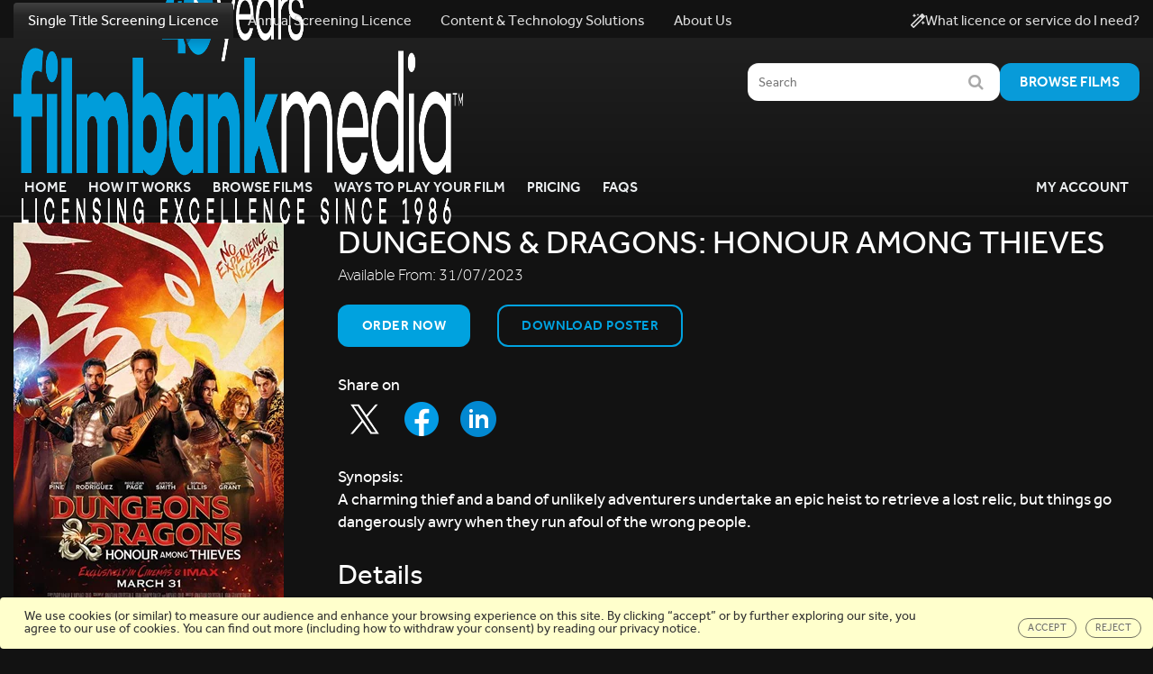

--- FILE ---
content_type: text/html; charset=utf-8
request_url: https://www.filmbankmedia.com/films/archive/details/33727-dungeons-and-dragons-honour-among-thieves
body_size: 17552
content:

<!DOCTYPE html>

<html lang="EN">

<head>
    <meta charset="utf-8">
    <meta http-equiv="X-UA-Compatible" content="IE=edge">
    <meta name="viewport" content="width=device-width, initial-scale=1">
    
        <link rel="canonical" href="/films/archive" />

<title>Dungeons &amp; Dragons: Honour Among Thieves - Filmbankmedia</title>
<meta name="description" content="Dungeons &amp; Dragons: Honour Among Thieves. Starring: Chris Pine, Michelle Rodriguez, Justice Smith and directed by John Daley, Jonathan Goldstein. A charming thief and a band of unlikely adventurers undertake an epic heist to retrieve a lost relic, but things go dangerously awry when they run afoul of the wrong people.. Paramount Pictures" />
<meta name="keywords" content="AFTER SCHOOL FILM CLUBS, BEDSIDE ENTERTAINMENT, BOLLYWOOD FILMS, BOLLYWOOD MOVIES, BOLLYWOOD STUDIOS, BOLLYWOOD DISTRIBUTORS, BUS ENTERTAINMENT, BUS FILMS, BUS VOD, BUS ENTERTAINMENT SYSTEMS, CARE HOME ENTERTAINMENT, CARE HOME FILMS, CARE HOME SCREENING, CHARITY FUNDRAISING, COACH ENTERTAINMENT, COACH ENTERTAINMENT SYSTEMS, COACH FILMS, COMMUNITY FUNDRAISING, COMMUNITY CINEMAS, COPYRIGHT LAW, CORPORATE SCREENINGS, DISTRIBUTORS, DRIVE-IN CINEMA, DRIVE-IN SCREENING, DVD CONCIERGE LICENCE, DVDCL, EDUCATION SCREENINGS, ENTERTAINMENT SYSTEMS, ENTERTAINMENT TECHNOLOGY SYSTEMS, FDLR, FESTIVAL SCREENINGS, FILMBANKMEDIA, FILMBANK MEDIA, FILM BANK, FILM CLUBS, FILM COPYRIGHT, FILM COPYRIGHT LICENCE, FILM COPYRIGHT LICENSE, FILM LAW, FILM LICENCE, FILM LICENSE, FILM LICENSING, FILM RELEASE, FILM RIGHTS, FILM SCREENING, FILM DISTRIBUTION, FILM SOCIETIES, FILM STUDIOS, FILM TECHNOLOGY SYSTEMS, FILMBANK, HEALTHCARE ENTERTAINMENT, HEALTHCARE FILMS, HOLLYWOOD DISTRIBUTORS, HOLLYWOOD FILMS, HOLLYWOOD STUDIOS, HOSPITAL ENTERTAINMENT, HOTEL ENTERTAINMENT, HOTEL FILMS, HOTEL ISION LICENCE, HOTELVISION LICENCE, IN-ROOM ENTERTAINMENT, INDEPENDENT DISTRIBUTORS, INDEPENDENT FILMS, INDEPENDENT STUDIOS, INTERNATIONAL FILM SCREENINGS, LICENCE, LICENSE, LICENCING, LICENSING, MARITIME , MOVIE SCREENING, MOVIE RIGHTS, MOVIE COPYRIGHT, MOVIE RELEASES, MOVIE LICENCE, MOVIE LICENSING, MOVIE LICENSES, ONBOARD ENTERTAINMENT, ON BOARD ENTERTAINMENT, ON-BOARD ENTERTAINMENT, OUT-OF-HOME CINEMA, OUT-OF-HOME FILM SCREENINGS, OUTDOOR CINEMA, OUTDOOR FILMS, OUTDOOR SCREENING, PREMISES LICENCE, PTA FUNDRAISING, PTA SCREENINGS, PUBLIC SCREENING, PUBLIC VIDEO SCREENING LICENCE, PUB AND BAR FILM LICENCE, PVSL, PVS LICENCE, SCHOOL ENTERTAINMENT, SCHOOL FILMS, SCHOOL FILM CLUBS , SCHOOL FUNDRAISING, SINGLE TITLE SCREENING LICENCE, STSL, STS LICENCE, TRANSPORT FILMS, TRAIN ENTERTAINMENT, TV PROGRAMMES, TV SERIES." />
<meta name="robots" content="" />

<meta property="og:title" content="Dungeons &amp; Dragons: Honour Among Thieves - Filmbankmedia" />
<meta property="og:image" content="https://filmbank-media-f8hmgnhhfwade5gg.a03.azurefd.net/web/prod-film/33727/uk/ext/dungeons-and-dragons-honour-among-thieves-poster.jpg?width=222&amp;height=317&amp;mode=Crop&amp;format=webp" />
    <meta property="og:image:width" content="222" />
    <meta property="og:image:height" content="317" />
<meta property="og:description" content="Dungeons &amp; Dragons: Honour Among Thieves. Starring: Chris Pine, Michelle Rodriguez, Justice Smith and directed by John Daley, Jonathan Goldstein. A charming thief and a band of unlikely adventurers undertake an epic heist to retrieve a lost relic, but things go dangerously awry when they run afoul of the wrong people.. Paramount Pictures" />
<meta property="og:url " content="/films/archive/details/33727-dungeons-and-dragons-honour-among-thieves" />

<meta name="twitter:card" content="summary" />
<meta name="twitter:title" content="Dungeons &amp; Dragons: Honour Among Thieves - Filmbankmedia" />
<meta name="twitter:image" content="https://filmbank-media-f8hmgnhhfwade5gg.a03.azurefd.net/web/prod-film/33727/uk/ext/dungeons-and-dragons-honour-among-thieves-poster.jpg?width=222&amp;height=317&amp;mode=Crop&amp;format=webp" />
<meta name="twitter:description" content="Dungeons &amp; Dragons: Honour Among Thieves. Starring: Chris Pine, Michelle Rodriguez, Justice Smith and directed by John Daley, Jonathan Goldstein. A charming thief and a band of unlikely adventurers undertake an epic heist to retrieve a lost relic, but things go dangerously awry when they run afoul of the wrong people.. Paramount Pictures" />
<meta name="twitter:url" content="/films/archive/details/33727-dungeons-and-dragons-honour-among-thieves" />



    <link rel="shortcut icon" href="/Assets/img/favicon.png" />

    <script src="/Assets/js/jquery-1.11.0.min.js"></script>
    <script src="/Assets/vendors/video-js/video.js" defer></script>
    <script src="/Assets/vendors/jquery.validate/jquery.validate.min.js"></script>
    <script src="/Assets/vendors/jquery.validate/jquery.validate.unobtrusive.min.js"></script>
    <script src="/Assets/js/libs/angular/1.3.0/angular.min.js"></script>
    <script src="/Assets/js/libs/angular/1.3.0/angular-sanitize.min.js"></script>
    <script src="/Assets/js/libs/angular-route/angular-route.min.js"></script>

    <link href="/DependencyHandler.axd?s=[base64]&amp;t=Css&amp;cdv=1440022461" type="text/css" rel="stylesheet"/>

    
    <script>
function getCookie(cookieName) {
  var name = cookieName + "=";
  var ca = document.cookie.split(';');
  for(var i=0; i<ca.length; i++) {
    var c = ca[i];
    while (c.charAt(0)==' ') c = c.substring(1);
    if (c.indexOf(name) == 0) return c.substring(name.length, c.length);
  }
  return "";
}  

function loadGtmScript() {
  var tagScript = `&lt;!-- Google Tag Manager --&gt;
&lt;script&gt;(function(w,d,s,l,i){w[l]=w[l]||[];w[l].push({&#39;gtm.start&#39;:
new Date().getTime(),event:&#39;gtm.js&#39;});var f=d.getElementsByTagName(s)[0],
j=d.createElement(s),dl=l!=&#39;dataLayer&#39;?&#39;&amp;l=&#39;+l:&#39;&#39;;j.async=true;j.src=
&#39;https://www.googletagmanager.com/gtm.js?id=&#39;+i+dl;f.parentNode.insertBefore(j,f);
})(window,document,&#39;script&#39;,&#39;dataLayer&#39;,&#39;GTM-W2W9VDR&#39;);&lt;/script&gt;
&lt;!-- End Google Tag Manager --&gt;`;
  document.write($("<textarea/>").html(tagScript).text());
}

const cookie = getCookie('cookieWarning');

if (cookie === "accepted") {
  loadGtmScript();
  }
</script>
</head>

<body ng-app="MainSite">

    <!-- Begin Nav -->
<div class="new-header">
    <nav class="main-navigation navbar navbar-default" ng-controller="HeaderController as vm">
        <div class="mobile-navigation">
            <div class="container-fluid">
                <!-- Brand and toggle get grouped for better mobile display -->
                <div class="navbar-header">
                    <button type="button" class="navbar-toggle collapsed" data-toggle="collapse" data-target="#main-navigation">
                        <span class="menu-toggle">Menu</span>
                        <span class="icon-bar"></span>
                        <span class="icon-bar"></span>
                        <span class="icon-bar"></span>
                    </button>
                    <a class="navbar-brand" href="/">
                        <img src="https://prodfilmbanksacc.blob.core.windows.net/umbraco/6321/filmbank_40y_full_crop.png" alt="Filmbank Media Logo" class="visible-lg" />
                        <img src="https://prodfilmbanksacc.blob.core.windows.net/umbraco/6321/filmbank_40y_full_crop.png" alt="Filmbank Media Logo" class="hidden-lg" />
                    </a>
                </div>
                <!-- Collect the nav links, forms, and other content for toggling -->
                <div class="collapse navbar-collapse" id="main-navigation">
                    <ul class="nav navbar-nav main-links">
                                    <li class="dropdown btn-group sub-navigation">
                                        <a href="/" target="_self" class="dropdown-toggle" role="button" aria-haspopup="true" aria-expanded="true">Single Title Screening Licence<span style="padding-left: 5px" class="fa fa-chevron-right"></span></a>
                                        <ul class="dropdown-menu" >
                                                <li class="">
                                                    <a href="/" target="_self">Home</a>
                                                </li>
                                                <li class="">
                                                    <a href="/how-it-works/" target="_self">How it Works</a>
                                                </li>
                                                <li class="">
                                                    <a href="/films/" target="_self">Browse Films</a>
                                                </li>
                                                <li class="">
                                                    <a href="/ways/discs/" target="_self">Ways to Play your Film</a>
                                                </li>
                                                <li class="">
                                                    <a href="/pricing/" target="_self">Pricing</a>
                                                </li>
                                                <li class="">
                                                    <a href="/faqs/" target="_self">FAQs</a>
                                                </li>
                                                                                                                                                                                
                                        </ul>
                                    </li>
                                    <li class="dropdown btn-group sub-navigation">
                                        <a href="/annual-screening-licence/" target="_self" class="dropdown-toggle" role="button" aria-haspopup="true" aria-expanded="true">Annual Screening Licence<span style="padding-left: 5px" class="fa fa-chevron-right"></span></a>
                                        <ul class="dropdown-menu" >
                                                <li class="">
                                                    <a href="/annual-screening-licence/" target="_self">Home</a>
                                                </li>
                                                <li class="">
                                                    <a href="/annual-screening-licence/tariffs/" target="_self">Pricing</a>
                                                </li>
                                                <li class="">
                                                    <a href="/annual-screening-licence/pvsl-for-education/" target="_self">For educational institutions</a>
                                                </li>
                                                <li class="">
                                                    <a href="/annual-screening-licence/pvsl-for-care-homes/" target="_self">For care homes</a>
                                                </li>
                                                                                                                                                                                
                                        </ul>
                                    </li>
                                    <li class="dropdown btn-group sub-navigation">
                                        <a href="/content-and-technology/" target="_self" class="dropdown-toggle" role="button" aria-haspopup="true" aria-expanded="true">Content & Technology Solutions<span style="padding-left: 5px" class="fa fa-chevron-right"></span></a>
                                        <ul class="dropdown-menu" >
                                                <li class="">
                                                    <a href="/content-and-technology/" target="_self">Home</a>
                                                </li>
                                                <li class="">
                                                    <a href="/content-and-technology/choose-market/" target="_self">Choose your market</a>
                                                </li>
                                                <li class="">
                                                    <a href="/content-and-technology/content/" target="_self">Browse Films &amp; TV Shows</a>
                                                </li>
                                                <li class="">
                                                    <a href="/content-and-technology/technology/" target="_self">Technology Solutions</a>
                                                </li>
                                                                                            <li>
                                                    <a href="/content-and-technology/contact-us/">Get in Touch</a>
                                                </li>
                                                                                                                                    
                                        </ul>
                                    </li>
                                    <li class="dropdown btn-group sub-navigation">
                                        <a href="/about/" target="_self" class="dropdown-toggle" role="button" aria-haspopup="true" aria-expanded="true">About Us<span style="padding-left: 5px" class="fa fa-chevron-right"></span></a>
                                        <ul class="dropdown-menu" >
                                                <li class="">
                                                    <a href="/about/" target="_self">About Us</a>
                                                </li>
                                                <li class="">
                                                    <a href="/about/meet-the-team/" target="_self">Meet The Team</a>
                                                </li>
                                                <li class="">
                                                    <a href="/about/careers-life-at-filmbankmedia/" target="_self">Careers</a>
                                                </li>
                                                                                                                                                                                
                                        </ul>
                                    </li>
                                    <li ng-class="{'active': vm.isActive('/what-licence/')}" class="nav-aware"><a href="/what-licence/" target="_self">What licence or service do I need?</a></li>
                        <li class="dropdown btn-group nav-more">
                            <a href="#" class="dropdown-toggle" data-toggle="dropdown" role="button" aria-haspopup="true" aria-expanded="true">More <span class="fa fa-chevron-right"></span></a>
                            <ul class="dropdown-menu more-dropdown"></ul>
                        </li>

                    </ul>

                    <div class="nav-secondary">
<form action="/films/archive/details?filmId=33727-dungeons-and-dragons-honour-among-thieves" class="navbar-form" enctype="multipart/form-data" id="search-form" method="post" role="search">                                <div class="form-group ">
                                    <input type="search" class="form-control" placeholder="Search" ng-model="vm.model.search" name="q">
                                    <a class="submit-magnifying" ng-click="vm.search()"><i class="fa fa-search fa-md"></i></a>
                                </div>
<input name='ufprt' type='hidden' value='[base64]' /></form>                        <ul class="nav navbar-nav my-account">
                            <li>
        <div class="desktop-navigation">
            <a class="sub-item" href="https://imaccs.filmbankmedia.com/imaccs/" target="_blank" data-url="https://imaccs.filmbankmedia.com/imaccs/"
               data-title="My Account" >
                My Account
            </a>
        </div>
        <div class="mobile-navigation">
            <a class="btn-primary btn-small" id="btn-login" href="https://imaccs.filmbankmedia.com/imaccs/" target="_blank" data-url="https://imaccs.filmbankmedia.com/imaccs/" data-title="My Account" >
                My Account
            </a>
        </div>

                            </li>
                        </ul>
                    </div>
                </div><!-- navbar-collapse -->
            </div><!-- container -->

        </div>

        <div class="desktop-navigation">
            <div class="collapse navbar-collapse" id="main-navigation">
                <div class="container">
                <div class="main-links">
                    <ul class="nav nav-tabs" role="tablist">
                                    <li class="sub-navigation navigation-tab-active">
                                        <a
                                        href="/"
                                        target="_self"
                                           data-target="#single-title-screening-licence"
                                           aria-haspopup="true"
                                           aria-expanded="true"
                                           class="navigation-grey-accent">
                                            Single Title Screening Licence
                                        </a>
                                    </li>
                                    <li class="sub-navigation navigation-tab">
                                        <a
                                        href="/annual-screening-licence/"
                                        target="_self"
                                           data-target="#annual-screening-licence"
                                           aria-haspopup="true"
                                           aria-expanded="true"
                                           class="navigation-pink-accent">
                                            Annual Screening Licence
                                        </a>
                                    </li>
                                    <li class="sub-navigation navigation-tab">
                                        <a
                                        href="/content-and-technology/"
                                        target="_self"
                                           data-target="#content-&amp;-technology-solutions"
                                           aria-haspopup="true"
                                           aria-expanded="true"
                                           class="navigation-blue-accent">
                                            Content & Technology Solutions
                                        </a>
                                    </li>
                                    <li class="sub-navigation navigation-tab">
                                        <a
                                        href="/about/"
                                        target="_self"
                                           data-target="#about-us"
                                           aria-haspopup="true"
                                           aria-expanded="true"
                                           class="navigation-grey-accent">
                                            About Us
                                        </a>
                                    </li>
                    </ul>
                                <div class="licence-link">
                                    <a href="/what-licence/" target="_self">
                                        <svg width="16" height="16" viewBox="0 0 18 18" fill="none" xmlns="http://www.w3.org/2000/svg">
                                            <path d="M8.98451 3L9.48451 2L10.4845 1.5L9.48451 1L8.98451 0L8.48451 1L7.48451 1.5L8.48451 2L8.98451 3ZM4.48451 5L5.31764 3.33344L6.98451 2.5L5.31764 1.66656L4.48451 0L3.65139 1.66656L1.98451 2.5L3.65139 3.33344L4.48451 5ZM15.4845 9L14.6514 10.6666L12.9845 11.5L14.6514 12.3334L15.4845 14L16.3176 12.3334L17.9845 11.5L16.3176 10.6666L15.4845 9ZM17.6914 2.94469L15.0398 0.293125C14.8448 0.0975 14.5889 0 14.3329 0C14.077 0 13.8211 0.0975 13.6258 0.293125L0.293057 13.6412C-0.0975683 14.0319 -0.0975683 14.665 0.293057 15.0553L2.94462 17.7069C3.13993 17.9022 3.39587 17.9997 3.65149 17.9997C3.90743 17.9997 4.16337 17.9022 4.35868 17.7069L17.6914 4.35844C18.082 3.96844 18.082 3.335 17.6914 2.94469ZM3.65149 16L1.99993 14.3334L12 4.35844L13.6258 6L3.65149 16Z" fill="white"/>
                                        </svg>
                                        What licence or service do I need?
                                    </a>
                                </div>
                </div>
                </div>

                <div class="tab-content">
                                                    <div class="tab-pane header-tab-pane active" id="single-title-screening-licence">
                                    <div class="navigation-grey-accent">
                                        <div class="container">
                                        <div class="submenu-section">
                                            <a class="navbar-brand" href="/"><img src="https://prodfilmbanksacc.blob.core.windows.net/umbraco/6321/filmbank_40y_full_crop.png" alt="Filmbank Media Logo" class="visible-lg" /><img src="https://prodfilmbanksacc.blob.core.windows.net/umbraco/6321/filmbank_40y_full_crop.png" alt="Filmbank Media Logo" class="hidden-lg" /></a>
                                            <div class="submenu-action-section">
                                                
<form action="/films/archive/details?filmId=33727-dungeons-and-dragons-honour-among-thieves" class="navbar-form" enctype="multipart/form-data" id="search-form" method="post" role="search">                                                        <div class="search-wrapper">
                                                            <div class="search-field">
                                                                <input type="search" class="search-input form-control"
                                                                       placeholder="Search" ng-model="vm.model.search" name="q">
                                                                <a ng-click="vm.search()"><i class="fa fa-search fa-md"></i></a>
                                                                
                                                            </div>
                                                            <a class="submit-search" href="/films">Browse films</a>
                                                        </div>
<input name='ufprt' type='hidden' value='[base64]' /></form>                                            </div>
                                        </div>
                                        </div>
                                        <div class="container">
                                        <div class="submenu-links-wrapper">

                                            <div class="submenu-links">
                                                    <li>
                                                        <a class="sub-item"
                                                           href="/" target="_self">Home</a>
                                                    </li>
                                                    <li>
                                                        <a class="sub-item"
                                                           href="/how-it-works/" target="_self">How it Works</a>
                                                    </li>
                                                    <li>
                                                        <a class="sub-item"
                                                           href="/films/" target="_self">Browse Films</a>
                                                    </li>
                                                    <li>
                                                        <a class="sub-item"
                                                           href="/ways/discs/" target="_self">Ways to Play your Film</a>
                                                    </li>
                                                    <li>
                                                        <a class="sub-item"
                                                           href="/pricing/" target="_self">Pricing</a>
                                                    </li>
                                                    <li>
                                                        <a class="sub-item"
                                                           href="/faqs/" target="_self">FAQs</a>
                                                    </li>
                                            </div>
                                            <div class="submenu-links-actions">

                                                
        <div class="desktop-navigation">
            <a class="sub-item" href="https://imaccs.filmbankmedia.com/imaccs/" target="_blank" data-url="https://imaccs.filmbankmedia.com/imaccs/"
               data-title="My Account" >
                My Account
            </a>
        </div>
        <div class="mobile-navigation">
            <a class="btn-primary btn-small" id="btn-login" href="https://imaccs.filmbankmedia.com/imaccs/" target="_blank" data-url="https://imaccs.filmbankmedia.com/imaccs/" data-title="My Account" >
                My Account
            </a>
        </div>
                                            </div>
                                        </div>
                                        </div>
                                    </div>
                                </div>
                                <div class="tab-pane header-tab-pane " id="annual-screening-licence">
                                    <div class="navigation-pink-accent">
                                        <div class="container">
                                        <div class="submenu-section">
                                            <a class="navbar-brand" href="/"><img src="https://prodfilmbanksacc.blob.core.windows.net/umbraco/6321/filmbank_40y_full_crop.png" alt="Filmbank Media Logo" class="visible-lg" /><img src="https://prodfilmbanksacc.blob.core.windows.net/umbraco/6321/filmbank_40y_full_crop.png" alt="Filmbank Media Logo" class="hidden-lg" /></a>
                                            <div class="submenu-action-section">
                                                
                                            </div>
                                        </div>
                                        </div>
                                        <div class="container">
                                        <div class="submenu-links-wrapper">

                                            <div class="submenu-links">
                                                    <li>
                                                        <a class="sub-item"
                                                           href="/annual-screening-licence/" target="_self">Home</a>
                                                    </li>
                                                    <li>
                                                        <a class="sub-item"
                                                           href="/annual-screening-licence/tariffs/" target="_self">Pricing</a>
                                                    </li>
                                                    <li>
                                                        <a class="sub-item"
                                                           href="/annual-screening-licence/pvsl-for-education/" target="_self">For educational institutions</a>
                                                    </li>
                                                    <li>
                                                        <a class="sub-item"
                                                           href="/annual-screening-licence/pvsl-for-care-homes/" target="_self">For care homes</a>
                                                    </li>
                                            </div>
                                            <div class="submenu-links-actions">

                                                
                                            </div>
                                        </div>
                                        </div>
                                    </div>
                                </div>
                                <div class="tab-pane header-tab-pane " id="content-&amp;-technology-solutions">
                                    <div class="navigation-blue-accent">
                                        <div class="container">
                                        <div class="submenu-section">
                                            <a class="navbar-brand" href="/"><img src="https://prodfilmbanksacc.blob.core.windows.net/umbraco/6321/filmbank_40y_full_crop.png" alt="Filmbank Media Logo" class="visible-lg" /><img src="https://prodfilmbanksacc.blob.core.windows.net/umbraco/6321/filmbank_40y_full_crop.png" alt="Filmbank Media Logo" class="hidden-lg" /></a>
                                            <div class="submenu-action-section">
                                                    <a href="/content-and-technology/contact-us/"
                                                       target="_self"
                                                       class="submenu-action-button">
                                                        Get in Touch
                                                    </a>
                                                
                                            </div>
                                        </div>
                                        </div>
                                        <div class="container">
                                        <div class="submenu-links-wrapper">

                                            <div class="submenu-links">
                                                    <li>
                                                        <a class="sub-item"
                                                           href="/content-and-technology/" target="_self">Home</a>
                                                    </li>
                                                    <li>
                                                        <a class="sub-item"
                                                           href="/content-and-technology/choose-market/" target="_self">Choose your market</a>
                                                    </li>
                                                    <li>
                                                        <a class="sub-item"
                                                           href="/content-and-technology/content/" target="_self">Browse Films &amp; TV Shows</a>
                                                    </li>
                                                    <li>
                                                        <a class="sub-item"
                                                           href="/content-and-technology/technology/" target="_self">Technology Solutions</a>
                                                    </li>
                                            </div>
                                            <div class="submenu-links-actions">

                                                
                                            </div>
                                        </div>
                                        </div>
                                    </div>
                                </div>
                                <div class="tab-pane header-tab-pane " id="about-us">
                                    <div class="navigation-grey-accent">
                                        <div class="container">
                                        <div class="submenu-section">
                                            <a class="navbar-brand" href="/"><img src="https://prodfilmbanksacc.blob.core.windows.net/umbraco/6321/filmbank_40y_full_crop.png" alt="Filmbank Media Logo" class="visible-lg" /><img src="https://prodfilmbanksacc.blob.core.windows.net/umbraco/6321/filmbank_40y_full_crop.png" alt="Filmbank Media Logo" class="hidden-lg" /></a>
                                            <div class="submenu-action-section">
                                                
                                            </div>
                                        </div>
                                        </div>
                                        <div class="container">
                                        <div class="submenu-links-wrapper">

                                            <div class="submenu-links">
                                                    <li>
                                                        <a class="sub-item"
                                                           href="/about/" target="_self">About Us</a>
                                                    </li>
                                                    <li>
                                                        <a class="sub-item"
                                                           href="/about/meet-the-team/" target="_self">Meet The Team</a>
                                                    </li>
                                                    <li>
                                                        <a class="sub-item"
                                                           href="/about/careers-life-at-filmbankmedia/" target="_self">Careers</a>
                                                    </li>
                                            </div>
                                            <div class="submenu-links-actions">

                                                
                                            </div>
                                        </div>
                                        </div>
                                    </div>
                                </div>
                </div>
            </div>
        </div>
    </nav>

    <div class="modal fade" id="filmbank-login" tabindex="-1" role="dialog" aria-labelledby="myModalLabel"
         aria-hidden="true" data-url="https://imaccs.filmbankmedia.com/imaccs/">
        <div class="modal-dialog">
            <div class="loader-container">
    <div class="loader-ring">
        <div class="loader-ring-light"></div>
        <div class="loader-ring-track"></div>
    </div>
</div>

            <iframe width="648" height="500" scrolling="no" style="display:none"></iframe>
        </div>
    </div>


<div class="modal fade" id="navigation-dialog-SingleTitleScreeningLicence" tabindex="-1" role="dialog" aria-labelledby="NavigationDialog" aria-hidden="true">
    <div class="modal-dialog">
        <div class="modal-content">
            <div class="modal-header">
                <button type="button" class="close" data-dismiss="modal" aria-label="Close"><span aria-hidden="true">&times;</span></button>
                <h2 class="modal-title"></h2>
            </div>
            <div class="modal-body">
                <div class="row">
                        <ul class="list-unstyled navigation-dialog-link">
                                <li class="col-xs-12 col-md-6 text-left">

                                    <a href="/" target="_self">Home</a>
                                </li>
                                <li class="col-xs-12 col-md-6 text-left">

                                    <a href="/how-it-works/" target="_self">How it Works</a>
                                </li>
                                <li class="col-xs-12 col-md-6 text-left">

                                    <a href="/films/" target="_self">Browse Films</a>
                                </li>
                                <li class="col-xs-12 col-md-6 text-left">

                                    <a href="/ways/discs/" target="_self">Ways to Play your Film</a>
                                </li>
                                <li class="col-xs-12 col-md-6 text-left">

                                    <a href="/pricing/" target="_self">Pricing</a>
                                </li>
                                <li class="col-xs-12 col-md-6 text-left">

                                    <a href="/faqs/" target="_self">FAQs</a>
                                </li>
                        </ul>
                </div>
            </div>
        </div>
    </div>
</div><div class="modal fade" id="navigation-dialog-AnnualScreeningLicence" tabindex="-1" role="dialog" aria-labelledby="NavigationDialog" aria-hidden="true">
    <div class="modal-dialog">
        <div class="modal-content">
            <div class="modal-header">
                <button type="button" class="close" data-dismiss="modal" aria-label="Close"><span aria-hidden="true">&times;</span></button>
                <h2 class="modal-title"></h2>
            </div>
            <div class="modal-body">
                <div class="row">
                        <ul class="list-unstyled navigation-dialog-link">
                                <li class="col-xs-12 col-md-6 text-left">

                                    <a href="/annual-screening-licence/" target="_self">Home</a>
                                </li>
                                <li class="col-xs-12 col-md-6 text-left">

                                    <a href="/annual-screening-licence/tariffs/" target="_self">Pricing</a>
                                </li>
                                <li class="col-xs-12 col-md-6 text-left">

                                    <a href="/annual-screening-licence/pvsl-for-education/" target="_self">For educational institutions</a>
                                </li>
                                <li class="col-xs-12 col-md-6 text-left">

                                    <a href="/annual-screening-licence/pvsl-for-care-homes/" target="_self">For care homes</a>
                                </li>
                        </ul>
                </div>
            </div>
        </div>
    </div>
</div><div class="modal fade" id="navigation-dialog-Content&amp;TechnologySolutions" tabindex="-1" role="dialog" aria-labelledby="NavigationDialog" aria-hidden="true">
    <div class="modal-dialog">
        <div class="modal-content">
            <div class="modal-header">
                <button type="button" class="close" data-dismiss="modal" aria-label="Close"><span aria-hidden="true">&times;</span></button>
                <h2 class="modal-title"></h2>
            </div>
            <div class="modal-body">
                <div class="row">
                        <ul class="list-unstyled navigation-dialog-link">
                                <li class="col-xs-12 col-md-6 text-left">

                                    <a href="/content-and-technology/" target="_self">Home</a>
                                </li>
                                <li class="col-xs-12 col-md-6 text-left">

                                    <a href="/content-and-technology/choose-market/" target="_self">Choose your market</a>
                                </li>
                                <li class="col-xs-12 col-md-6 text-left">

                                    <a href="/content-and-technology/content/" target="_self">Browse Films &amp; TV Shows</a>
                                </li>
                                <li class="col-xs-12 col-md-6 text-left">

                                    <a href="/content-and-technology/technology/" target="_self">Technology Solutions</a>
                                </li>
                        </ul>
                </div>
            </div>
        </div>
    </div>
</div><div class="modal fade" id="navigation-dialog-AboutUs" tabindex="-1" role="dialog" aria-labelledby="NavigationDialog" aria-hidden="true">
    <div class="modal-dialog">
        <div class="modal-content">
            <div class="modal-header">
                <button type="button" class="close" data-dismiss="modal" aria-label="Close"><span aria-hidden="true">&times;</span></button>
                <h2 class="modal-title"></h2>
            </div>
            <div class="modal-body">
                <div class="row">
                        <ul class="list-unstyled navigation-dialog-link">
                                <li class="col-xs-12 col-md-6 text-left">

                                    <a href="/about/" target="_self">About Us</a>
                                </li>
                                <li class="col-xs-12 col-md-6 text-left">

                                    <a href="/about/meet-the-team/" target="_self">Meet The Team</a>
                                </li>
                                <li class="col-xs-12 col-md-6 text-left">

                                    <a href="/about/careers-life-at-filmbankmedia/" target="_self">Careers</a>
                                </li>
                        </ul>
                </div>
            </div>
        </div>
    </div>
</div></div>

    
    


<div ng-controller="FilmDetailsController as vm">
    <input type="hidden" id="similar-films-url" value="/umbraco/mainsite/FilmApi/GetSimilar?pagesize=20&amp;page=1&amp;sort=Relevance&amp;genres=2058&amp;actors=3592&amp;actors=1961&amp;actors=32140&amp;directors=14141&amp;directors=14142&amp;years=2022&amp;years=2023&amp;years=2024&amp;filmid=33727" />
    <section class="main-content">
        <div class="container-fluid">
            <div class="film-cover">
                    <img class="box-art" src="https://filmbank-media-f8hmgnhhfwade5gg.a03.azurefd.net/web/prod-film/33727/uk/ext/dungeons-and-dragons-honour-among-thieves-poster.jpg?width=300&amp;height=444&amp;mode=Crop&amp;format=webp" alt=""/>
            </div>
            <div class="film-details">
                <h1 class="film-title">Dungeons &amp; Dragons: Honour Among Thieves</h1>


                        <div class="availability-date">Available From: <span>31/07/2023</span></div>


                <div class="film-actions">
                    <ul>
                            <li><a class="btn-primary" href="https://imaccs.filmbankmedia.com/imaccs/" target="_blank" data-title="Order now" data-url="https://imaccs.filmbankmedia.com/imaccs/" >Order now</a></li>
                        
                            <li>



        <a class="btn-primary btn-primary-ghost" href="#" data-toggle="modal" data-target="#film-poster-login-form">Download Poster</a>

    

<div member-login-form class="modal ng-cloak image-bank-modal " data-easeout="fadeOutLeft" data-easein="fadeInRight" id="film-poster-login-form" tabindex="-1" role="dialog" aria-labelledby="MemberLoginForm" aria-hidden="true" data-open-download="True"
     data-keyboard="false" data-backdrop="static">
    <div class="modal-dialog">
        <div class="modal-content licence-wizard-content">
            <div class="modal-header">
                <button type="button" class="close" data-dismiss="modal" aria-label="Close" ng-click="vm.closeModal()"><span aria-hidden="true">&times;</span></button>
                <h2 class="modal-title" id="myModalLabel">Image Bank Sign-In</h2>
            </div>

            <div ng-show="vm.indicators.isBusy">
                <div class="loader-container">
    <div class="loader-ring">
        <div class="loader-ring-light"></div>
        <div class="loader-ring-track"></div>
    </div>
</div>
;
            </div>

            <form ng-show="!vm.indicators.isBusy" class="form-horizontal" role="form" ng-submit="vm.submit($event)" novalidate="" name="loginform" id="loginform">
                <div class="modal-body">
                    <div class="row">
                        <div class="col-md-12 text-left">

                            <div class="form-group" ng-show="!vm.response.IsValid">
                                <span class="formError">{{vm.response.Message}}</span>
                            </div>

                            <div class="form-group">
                                <label for="login_email">Username</label>
                                <input class="form-control" id="login_email" name="login_email" type="email" validate-email ng-model="vm.login.email" required placeholder="enter your email" />
                                <span ng-show="vm.login.validation && loginform.login_email.$error.required" class="formError">Email is required</span>
                                <span ng-show="loginform.login_email.$error.validateEmail" class="formError">Invalid email address</span>
                            </div>

                            <div class="form-group">
                                <label for="login_password">Password</label>
                                <input class="form-control" id="login_password" name="login_password" type="password" ng-model="vm.login.password" required placeholder="enter your password" />
                                <span ng-show="vm.login.validation && loginform.login_password.$error.required" class="formError">Password is required</span>
                            </div>

                            <div class="form-group">
                                <button class="btn-primary">Login</button> <a href="" ng-click="vm.openForgottenPasswordModal()">Reset / Forgotton password?</a>
                            </div>
                        </div>
                    </div>
                </div>
                <div class="modal-footer">
                    <div class="col-md-4 text-left">
                        <span>Not a member?</span>
                    </div>
                    <div class="col-md-8 text-right">
                        <a class="btn-primary btn-primary-ghost" href="" ng-click="vm.openRegistrationModal()">Create an account</a>
                    </div>
                </div>

            </form>

        </div>
    </div>
</div>




<!-- registration -->
<div member-registration-form class="modal ng-cloak image-bank-modal" data-easeout="fadeOutLeft" data-easein="fadeInRight" id="film-poster-registration-form" tabindex="-1" role="dialog" aria-labelledby="MemberRegistrationForm" aria-hidden="true"
     data-keyboard="false" data-backdrop="static" ng-show="vm.showModal = true">
    <div class="modal-dialog">
        <div class="modal-content licence-wizard-content">
            <div class="modal-header">
                <button type="button" class="close" data-dismiss="modal" aria-label="Close" ng-click="vm.closeModal()"><span aria-hidden="true">&times;</span></button>
                <h2 class="modal-title">Create an Image Bank Account</h2>
            </div>

            <div ng-show="vm.indicators.isBusy">
                <div class="loader-container">
    <div class="loader-ring">
        <div class="loader-ring-light"></div>
        <div class="loader-ring-track"></div>
    </div>
</div>
;
            </div>

            <form ng-show="!vm.indicators.isBusy" class="form-horizontal" role="form" ng-submit="vm.submit($event)" novalidate="" name="registrationform" id="registrationform">
                <div class="modal-body">

                    <div class="row">
                        <div class="col-md-12 text-left">

                            <div class="form-group" ng-show="!vm.response.IsValid">
                                <span class="formError">A member with this e-mail address already exists.</span>
                            </div>

                            <div class="form-group">
                                <label for="reg_name">Name</label>
                                <input class="form-control" id="reg_name" name="reg_name" type="text" ng-model="vm.register.name" required placeholder="enter your name" />
                                <span ng-show="vm.register.validation && registrationform.reg_name.$error.required" class="formError">Name is required</span>
                            </div>

                            <div class="form-group">
                                <label for="reg_email">Email</label>
                                <input class="form-control" id="reg_email" name="reg_email" type="email" validate-email ng-model="vm.register.email" required placeholder="enter your email" />
                                <span ng-show="vm.register.validation && registrationform.reg_email.$error.required" class="formError">Email is required</span>
                                <span ng-show="registrationform.reg_email.$error.validateEmail" class="formError">Invalid email address</span>
                            </div>

                            <div class="form-group">
                                <label for="reg_stslaccountreference">Single Title Screening Licence (STSL) Account Reference</label>
                                <input class="form-control" id="reg_stslaccountreference" name="reg_stslaccountreference" type="text" ng-model="vm.register.stslaccountreference" required placeholder="enter your STSL account number" />
                                <span ng-show="vm.register.validation && registrationform.reg_stslaccountreference.$error.required" class="formError">Your STSL Account Reference is required</span>
                            </div>

                            <div class="form-group">
                                <label for="reg_password">Password</label>
                                <input class="form-control" id="reg_password" name="reg_password" type="password" ng-model="vm.register.password" ng-minlength="4" required placeholder="enter your password" />
                                <span ng-show="vm.register.validation && registrationform.reg_password.$error.required" class="formError">Password is required</span>
                                <span ng-show="registrationform.reg_password.$error.minlength" class="formError">Minimum length is 4 characters.</span>
                            </div>

                            <div class="form-group">
                                <label for="reg_retypepassword">Retype password</label>
                                <input class="form-control" id="reg_retypepassword" name="reg_retypepassword" type="password" ng-model="vm.register.retypepassword" ng-minlength="4" password-verify="vm.register.password" required placeholder="retype your password" />
                                <span ng-show="vm.register.validation && registrationform.reg_retypepassword.$error.required" class="formError">Please retype password</span>
                                <span ng-show="registrationform.reg_retypepassword.$error.passwordVerify" class="formError">Password doesn&#39;t match</span>
                                <span ng-show="registrationform.reg_retypepassword.$error.minlength" class="formError">Minimum length is 4 characters.</span>
                            </div>

                            <div class="form-group text-center">
                                <button class="btn btn-primary" type="submit" ng-disabled="vm.isBtnDisabled">Create a new account</button>
                            </div>
                        </div>
                    </div>

                </div>
            </form>

        </div>
    </div>
</div>

<!-- successful registration -->
<div member-registration-success-modal class="modal ng-cloak" data-easeout="fadeOutLeft" data-easein="fadeInRight" id="film-poster-registration-success-modal" tabindex="-1" role="dialog" aria-labelledby="MemberRegistrationSuccessModal" aria-hidden="true"
     data-keyboard="false" data-backdrop="static" ng-show="vm.showModal = true">
    <div class="modal-dialog">
        <div class="modal-content licence-wizard-content">
            <div class="modal-header">
                <button type="button" class="close" data-dismiss="modal" aria-label="Close" ng-click="vm.closeModal()"><span aria-hidden="true">&times;</span></button>
                <h2 class="modal-title">Create an Image Bank Account</h2>
            </div>

            <div class="modal-body">
                <div class="row">
                    <div class="col-md-12 text-left">
                        <div class="form-group">
                            <span>Thank you for registering to Image Bank. Your account verification email has been sent. Please check your email.</span>
                        </div>
                    </div>
                </div>
            </div>
        </div>
    </div>
</div>

<!-- forgot password -->
<div member-forgotten-password-form class="modal ng-cloak image-bank-modal" data-easeout="fadeOutLeft" data-easein="fadeInRight" id="film-poster-forgotten-password-form" tabindex="-1" role="dialog" aria-labelledby="MemberForgottenPasswordForm" aria-hidden="true"
     data-keyboard="false" data-backdrop="static" ng-show="vm.showModal = true">
    <div class="modal-dialog">
        <div class="modal-content licence-wizard-content">
            <div class="modal-header">
                <button type="button" class="close" data-dismiss="modal" aria-label="Close" ng-click="vm.closeModal()"><span aria-hidden="true">&times;</span></button>
                <h2 class="modal-title">Forgotten password</h2>
            </div>

            <div ng-show="vm.indicators.isBusy">
                <div class="loader-container">
    <div class="loader-ring">
        <div class="loader-ring-light"></div>
        <div class="loader-ring-track"></div>
    </div>
</div>
;
            </div>

            <form ng-show="!vm.indicators.isBusy" class="form-horizontal" role="form" ng-submit="vm.submit($event)" novalidate="" name="forgotpasswordform" id="forgotpasswordform">
                <div class="modal-body">

                    <div class="row">
                        <div class="col-md-12 text-left">

                            <div class="form-group">
                                We&#39;ll email you a link to reset your password.
                            </div>

                            <div class="form-group" ng-show="!vm.response.IsValid">
                                <span class="formError">{{vm.response.Message}}</span>
                            </div>

                            <div class="form-group">
                                <label for="email"></label>
                                <input class="form-control" id="email" name="email" type="email" validate-email ng-model="vm.forgotpsw.email" required placeholder="enter your email" />
                                <span ng-show="vm.forgotpsw.validation && forgotpasswordform.email.$error.required" class="formError">Email is required</span>
                                <span ng-show="vm.forgotpsw.validation && forgotpasswordform.email.$error.validateEmail" class="formError">Invalid email address</span>
                            </div>

                            <div class="form-group">
                                <button class="btn btn-primary" type="submit">Reset password</button>
                            </div>

                        </div>
                    </div>

                </div>

                
            </form>

        </div>
    </div>
</div>

<!--Success Reset password modal -->
<div member-forgotten-password-success-modal class="modal ng-cloak" data-easeout="fadeOutLeft" data-easein="fadeInRight" id="film-poster-forgotten-password-success-modal" tabindex="-1" role="dialog" aria-labelledby="MemberForgottenPasswordSuccessModal" aria-hidden="true"
     data-keyboard="false" data-backdrop="static" ng-show="vm.showModal = true">
    <div class="modal-dialog">
        <div class="modal-content licence-wizard-content">
            <div class="modal-header">
                <button type="button" class="close" data-dismiss="modal" aria-label="Close" ng-click="vm.closeModal()"><span aria-hidden="true">&times;</span></button>
                <h2 class="modal-title">Please check your email</h2>
            </div>

            <div class="modal-body">
                <div class="row">
                    <div class="col-md-12 text-left">
                        <div class="form-group">
                            <span>A reset password link has been sent. Please check your email.</span>
                        </div>
                    </div>
                </div>
            </div>

        </div>
    </div>
</div>
<div member-film-poster-download-form class="modal ng-cloak image-bank-modal" data-easeout="fadeOutLeft" data-easein="fadeInRight" id="film-poster-download-link" tabindex="-1" role="dialog" aria-labelledby="FilmPosterDownloadLink" aria-hidden="true"
     data-keyboard="false" data-backdrop="static">
    <div class="modal-dialog">
        <div class="modal-content licence-wizard-content">
            <div class="modal-header">
                <button type="button" class="close" data-dismiss="modal" aria-label="Close" ng-click="vm.closeModal()"><span aria-hidden="true">&times;</span></button>
                <h2 class="modal-title">Image Bank Use Terms </ h2 >
</div>

            <form class="form-horizontal" role="form" ng-submit="vm.validate($event)" novalidate="" name="filmposterdownloadform" id="filmposterdownloadform">

                <div class="modal-body">

                    <div class="row">
                        <div class="col-md-12 text-left">
                            <div class="form-group">
                                <span><p>By using this site and the creative assets contained herein, you are accepting the terms and conditions at this <a rel="noopener" href="https://fbwebsitedefaultstorage.blob.core.windows.net/dev-umbraco-gdpr/2380/stsl_terms-and-conditions_sep-2017.pdf" target="_blank" title="STSL Terms and Conditions">link</a>. <br />Note in particular: (i) you may only use the creative assets in relation to screenings which have been pre-approved by Filmbankmedia; and (ii) the only change you may make to any creative asset is resizing it in its whole form, this means that cutting, cropping, writing over or recolouring amongst other changes is strictly prohibited. For further information, please read our <a rel="noopener" href="https://fbwebsitedefaultstorage.blob.core.windows.net/dev-umbraco-gdpr/2377/creative-assets-guidelines-oct-2017.pdf" target="_blank" title="Creative Assets Guidelines">Creative Assets Guidelines</a>. </p></span>
                            </div>

                            <div class="form-group">
                                <label for="haschecked">Do you agree with the Image Use Terms? </label>
                                <input id="haschecked" name="haschecked" type="checkbox" ng-model="vm.hasChecked" required />
                                <span ng-show="vm.validation && filmposterdownloadform.haschecked.$error.required" class="formError">User Terms and Agreement selection is required</span>
                            </div>

                            <div class="form-group text-center">
                                <a class="btn btn-primary" href="#" ng-click="vm.logOut()">Logout</a>
                                <a id="downloadLink" class="btn btn-primary" ng-click="vm.validate($event)" href="/umbraco/Surface/FilmPosters/DownloadZipFile?filmId=33727&amp;title=Dungeons%20%26%20Dragons%3A%20Honour%20Among%20Thieves">Download</a>
                            </div>
                        </div>
                    </div>

                </div>
            </form>

        </div>
    </div>
</div>



                            </li>


                        
                    </ul>
                </div>
                <div share-widget>
            <div class="detail-title">Share on</div>

        <p>
            <button aria-label="Share to Twitter">
                <img src="https://prodfilmbanksacc.blob.core.windows.net/umbraco/6269/x-logo-2.png" alt="Twitter Logo" ng-click="vm.share('Twitter')"/>
            </button>
            <button aria-label="Share to Facebook">
                <img src="https://prodfilmbanksacc.blob.core.windows.net/umbraco/3145/icons8-facebook-48.png" alt="Facebook Logo" ng-click="vm.share('Facebook')"/>
            </button>
            <button aria-label="Share to LinkedIn">
                <img src="https://prodfilmbanksacc.blob.core.windows.net/umbraco/3146/icons8-linkedin-circled-48.png" alt="LinkedIn Logo" ng-click="vm.share('LinkedIn')"/>
            </button>
        </p>
    </div>
                <div class="film-sypnosis">
                    <div class="detail-title">Synopsis:</div>
                    <p>A charming thief and a band of unlikely adventurers undertake an epic heist to retrieve a lost relic, but things go dangerously awry when they run afoul of the wrong people.</p>
                </div>


                <h2 class="details-heading">Details</h2>
                <div class="column">
                            <div class="detail">
            <div class="detail-title">Director(s):</div>
            <div class="detail-content">John Daley, Jonathan Goldstein</div>
        </div>

                            <div class="detail">
            <div class="detail-title">Runtime:</div>
            <div class="detail-content">134</div>
        </div>

                            <div class="detail">
            <div class="detail-title">Certification:</div>
            <div class="detail-content">12</div>
        </div>


                </div>
                <div class="column">
                            <div class="detail">
            <div class="detail-title">Production Year:</div>
            <div class="detail-content">2023</div>
        </div>

                    
                            <div class="detail">
            <div class="detail-title">Cinema Date:</div>
            <div class="detail-content">03/03/2023</div>
        </div>


        <div class="detail">
            <div class="detail-title">Distributor:</div>
            <div class="detail-content">Paramount Pictures</div>
        </div>
                </div>

                        <div class="detail">
            <div class="detail-title">Cast: </div>
            <div class="detail-content">Chris Pine, Michelle Rodriguez, Justice Smith</div>
        </div>




                    <div class="clearfix poster-container ng-cloak">
                        <div class="pull-left">
                            <h2 class="details-heading">Poster</h2>
                        </div>
                        
                        
                        
                        
                    </div>
                    <div class="movie-posters" data-url="[&quot;https://fbwebsitedefaultstorage.blob.core.windows.net/prod-film/33727/uk/ext/dungeons-and-dragons-honour-among-thieves-poster.jpg&quot;]" data-id="movie-posters" id="movie-posters">
                        <div class="movie-poster-carousel"></div>
                        <div ng-show="vm.posterUrls.indicators.isBusy">
                            <div class="loader-container">
    <div class="loader-ring">
        <div class="loader-ring-light"></div>
        <div class="loader-ring-track"></div>
    </div>
</div>
;
                        </div>
                    </div> <!-- .movie-posters -->

            </div>
        </div> <!-- .container -->
    </section>

    <div class="container">
        <section class="with-background">
            <div class="movie-reel" data-url="/umbraco/mainsite/FilmApi/GetSimilar?pagesize=20&amp;page=1&amp;sort=Relevance&amp;genres=2058&amp;actors=3592&amp;actors=1961&amp;actors=32140&amp;directors=14141&amp;directors=14142&amp;years=2022&amp;years=2023&amp;years=2024&amp;filmid=33727" data-title="You might also like" data-id="similar-movies" id="similar-movies">
                <section class="listing-category-header">
                    <div class="category-header-box">
                        <h2>{{vm.carousel.model.title}}</h2>
                    </div> <!-- category-header-box -->
                </section>
                <div class="movies-carousel">
                </div> <!-- .movies-carousel -->

                <div ng-show="vm.carousel.indicators.isBusy">
                    <div class="loader-container">
    <div class="loader-ring">
        <div class="loader-ring-light"></div>
        <div class="loader-ring-track"></div>
    </div>
</div>
;
                </div>
            </div>
        </section>
    </div>
</div>

<div class="modal fade iframe-modal" id="order" tabindex="-1" role="dialog" aria-labelledby="myModalLabel" aria-hidden="true" data-url="https://imaccs.filmbankmedia.com/imaccs/">
    <div class=" modal-dialog">
        <div class="loader-container">
    <div class="loader-ring">
        <div class="loader-ring-light"></div>
        <div class="loader-ring-track"></div>
    </div>
</div>

        <iframe width="648" height="500" scrolling="no" style="display:none"></iframe>
    </div>
</div>

<script>
    $(document).ready(function () {

        var myplayer;
        var counter = 0;
        videojs("#video-video-player").ready(function() {
            myplayer = this;
            myplayer.on("play", function(event) {
                event.preventDefault();
                counter++;
            });
        });

        $('#video').on('hidden.bs.modal', function (e) {
            $(this).find(".video-js")[0].player.pause();
        });
    });

</script>

<div class="modal fade video-container vertical-center" id="video">
    <div class="modal-dialog">
        <div class="modal-content">
            <video id="video-video-player" class="video-js vjs-default-skin vjs-big-play-centered"
                   controls preload="none" width="auto" height="auto">
                <source type='video/mp4' />
                <p class="vjs-no-js">To view this video please enable JavaScript, and consider upgrading to a web browser that <a href="https://videojs.com/html5-video-support/" target="_blank">supports HTML5 video</a></p>
            </video>
            <button type="button" class="close" data-dismiss="modal" aria-hidden="true"><i class="icon-cancel"></i></button>
        </div><!-- /.modal-content -->
    </div> <!-- /.modal-dialog -->
</div><!-- /.modal -->
 




    <div class="cookie-warning alert alert-dismissible">
        <div class="container-fluid">
            <p>We use cookies (or similar) to measure our audience and enhance your browsing experience on this site. By clicking “accept” or by further exploring our site, you agree to our use of cookies. You can find out more (including how to withdraw your consent) by reading our privacy notice.</p>
            <button type="button" class="close btn-primary ghost cookie-warning-dismiss" data-dismiss="alert" aria-label="Close">Reject</button>
            <button type="button" class="close btn-primary ghost cookie-warning-accept" data-dismiss="alert" aria-label="Accept">Accept</button>
        </div>
    </div>


    <style>


    
</style>


<footer>
    <div class="container-fluid clearfix">
        <div class="row">


            <div class="col-xs-6 col-sm-3">
                <p class="footer-logo"><a href="/"><img src="https://prodfilmbanksacc.blob.core.windows.net/umbraco/6321/filmbank_40y_full_crop.png" alt="Filmbank Media Logo" /></a></p>
                <p>
                    <p>Filmbank Distributors Limited © 2026. All Rights Reserved.</p>
<p>This website is operated by Filmbank Distributors Ltd. a company incorporated under the laws of England and Wales with company number 1021212 and with its registered address at Chiswick Park, Building 2, 566 Chiswick High Road, London, W4 5YB, England. Vat Reg No: GB 446 029455.</p>
                </p>

                <p><a href="https://www.filmbankmedia.com/privacy-notice/">Click to view the Filmbankmedia Website Policy.</a></p>
            </div>

                <div class="col-xs-6 col-sm-3">
                    <h5>Change Regions</h5>
                    <ul>
                            <li>
                                <a href="/umbraco/Surface/WidgetsSurface/GoToNewRegion?pageId=13080">Brazil and Portugal</a>

                            </li>
                            <li>
                                <a href="/umbraco/Surface/WidgetsSurface/GoToNewRegion?pageId=18525">Caribbean</a>

                            </li>
                            <li>
                                <a href="/umbraco/Surface/WidgetsSurface/GoToNewRegion?pageId=13230">Croatia</a>

                            </li>
                            <li>
                                <a href="/umbraco/Surface/WidgetsSurface/GoToNewRegion?pageId=13569">Czech Republic</a>

                            </li>
                            <li>
                                <a href="/umbraco/Surface/WidgetsSurface/GoToNewRegion?pageId=14041">Germany</a>

                            </li>
                            <li>
                                <a href="/umbraco/Surface/WidgetsSurface/GoToNewRegion?pageId=16148">India</a>

                            </li>
                            <li>
                                <a href="/umbraco/Surface/WidgetsSurface/GoToNewRegion?pageId=13485">Italy</a>

                            </li>
                            <li>
                                <a href="/umbraco/Surface/WidgetsSurface/GoToNewRegion?pageId=13653">Latin America</a>

                            </li>
                            <li>
                                <a href="/umbraco/Surface/WidgetsSurface/GoToNewRegion?pageId=14661">Poland</a>

                            </li>
                            <li>
                                <a href="/umbraco/Surface/WidgetsSurface/GoToNewRegion?pageId=13401">Southern Africa</a>

                            </li>
                            <li>
                                <a href="/umbraco/Surface/WidgetsSurface/GoToNewRegion?pageId=12543">Southeast Asia</a>

                            </li>
                            <li>
                                <a href="/umbraco/Surface/WidgetsSurface/GoToNewRegion?pageId=13317">Spain</a>

                            </li>
                            <li>
                                <a href="/umbraco/Surface/WidgetsSurface/GoToNewRegion?pageId=13204">United Arab Emirates</a>

                            </li>

                    </ul>
                </div>
            <nav class="col-xs-6 col-sm-3">
                <h5>Site navigation</h5>
                <ul>
                        <li><a href="/" target="_self">Single Title Screening Licence</a></li>
                        <li><a href="/how-it-works/" target="_self">- How it Works</a></li>
                        <li><a href="/films/" target="_self">- Browse Films</a></li>
                        <li><a href="/ways/" target="_self">- Ways to Play Your Film</a></li>
                        <li><a href="/pricing/" target="_self">- Pricing</a></li>
                        <li><a href="/faqs/" target="_self">FAQs</a></li>
                        <li><a href="/annual-screening-licence/" target="_self">Annual Screening Licence</a></li>
                        <li><a href="/content-and-technology/" target="_self">Content &amp; Technology Solutions</a></li>
                        <li><a href="/about/" target="_self">About Us</a></li>
                        <li><a href="/privacy-policy/" target="_self">Cookies &amp; Privacy Policy</a></li>
                        <li><a href="/website-terms-of-use/" target="_self">Terms of Use</a></li>
                        <li><a href="/accessibility/" target="_self">Accessibility</a></li>
                        <li><a href="/contact-us/" target="_self">Contact Us</a></li>

                </ul>
            </nav>

                <div class="col-xs-12 col-sm-3 social-links">
                    <h5>Follow us</h5>
                    <ul>
                            <li>
                                <a href="https://twitter.com/filmbankmedia" target="_blank">
                                    <img src="https://prodfilmbanksacc.blob.core.windows.net/umbraco/5233/twitter-x-logo-0339f999cf-seeklogocom.png" alt="Twitter" />
                                </a>
                            </li>
                            <li>
                                <a href="https://www.facebook.com/Filmbankmediadistributors/" target="_blank">
                                    <img src="https://prodfilmbanksacc.blob.core.windows.net/umbraco/3151/facebook-1.png" alt="Facebook" />
                                </a>
                            </li>
                            <li>
                                <a href="https://www.linkedin.com/company/1151685" target="_blank">
                                    <img src="https://prodfilmbanksacc.blob.core.windows.net/umbraco/3150/linkedin-1.png" alt="LinkedIn" />
                                </a>
                            </li>
                            <li>
                                <a href="https://www.instagram.com/filmbankmediadistributors/" target="_blank">
                                    <img src="https://prodfilmbanksacc.blob.core.windows.net/umbraco/6270/instagram-logo-1.png" alt="Instagram" />
                                </a>
                            </li>

                    </ul>
                </div>

        </div> <!-- .row -->
    </div> <!-- .container-fluid -->
</footer>

    

    <startup-modals>

        
        
    </startup-modals>
    <!-- Template sub-question modal with horizontal question alignment -->
<div class="modal fade maccs-notice-modal" id="filmbank-maccsnotice" tabindex="-1" role="dialog" aria-labelledby="myModalLabel" aria-hidden="true">
    <div class="modal-dialog">
        <div class="modal-content licence-wizard-content">
            <div class="modal-header">
                <button type="button" class="close" data-dismiss="modal" aria-label="Close"><span aria-hidden="true">&times;</span></button>
                <h2 class="modal-title" id="myModalLabel">Customer Notice</h2>
            </div>
            <div class="modal-body">
                <p>
                    We’re experiencing technical difficulties, and our online booking system is temporarily unavailable. Our team is working to fix this as quickly as possible. We apologise for the inconvenience. </br> </br>For any urgent queries, please contact <a href="mailto:info@filmbankmedia.com">info@filmbankmedia.com</a>
                </p>
                    <div class="">
                        <a id="maccs-link" class="btn-primary ghost" target="_blank"></a>
                    </div>
            </div> <!-- modal-body -->
        </div>
    </div>
</div>

    <button  id="goToTopLink" title="Go to top"><i class="fa fa-chevron-up"></i></button>

    <!-- Google Tag Manager (noscript) -->
<noscript><iframe src="https://www.googletagmanager.com/ns.html?id=GTM-W2W9VDR"
height="0" width="0" style="display:none;visibility:hidden"></iframe></noscript>
<!-- End Google Tag Manager (noscript) -->

    <script src="https://prodfilmbankassets.azureedge.net/1.0.0.0/vendors/is.min.js" defer></script>
    <script src="/DependencyHandler.axd?s=[base64]&amp;t=Javascript&amp;cdv=1440022461" type="text/javascript"></script>
</body>

</html>
